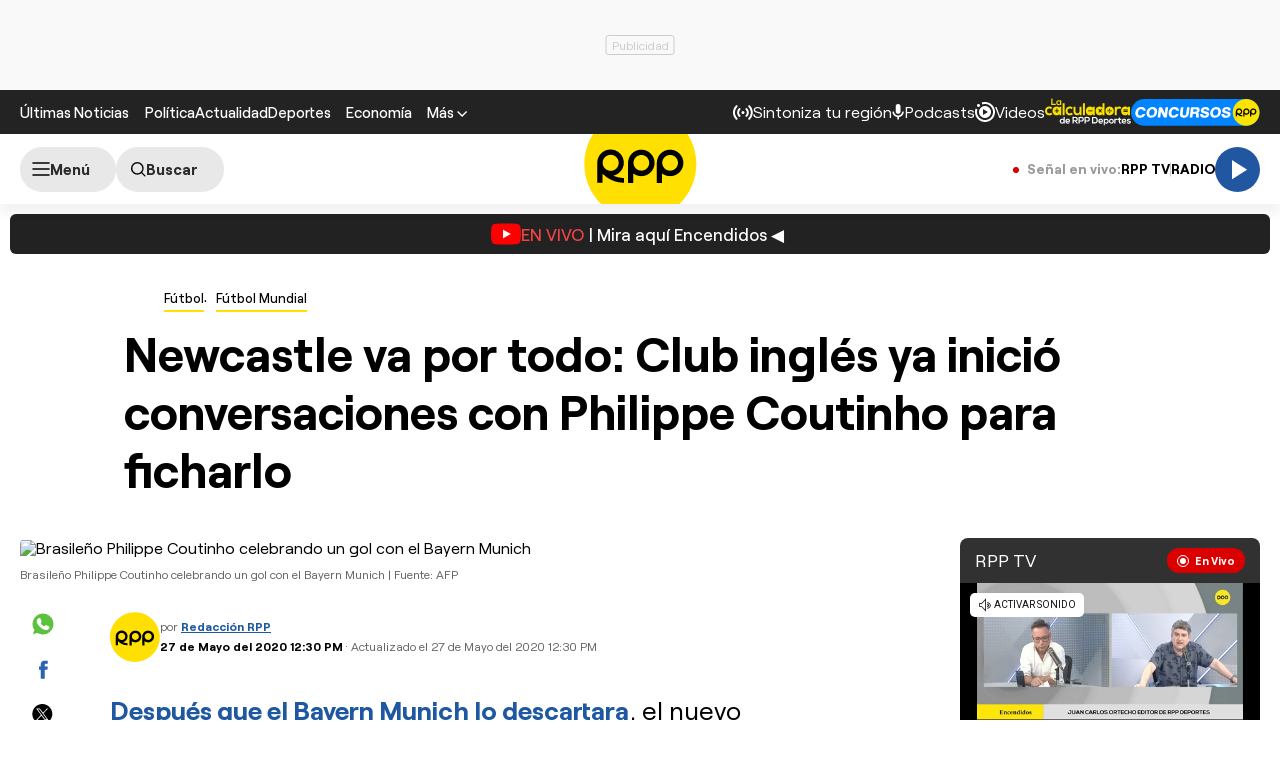

--- FILE ---
content_type: text/html; charset=UTF-8
request_url: https://redirector.rudo.video/mix/register/567ffde3fa319fadf3419efda25619456231dfea/rpptv/stream.js
body_size: 176
content:
var _sh = "567ffde3fa319fadf3419efda25619456231dfea"
var _dpssid = "b21418618721696fb89f1a6ae"
var _channel = "rpptv"
var _ref = "rudo.video/live/rpptv"
var _sid = "ba5t1l1xb21448227621696fb89f1a6bb" 

--- FILE ---
content_type: text/html; charset=utf-8
request_url: https://www.google.com/recaptcha/api2/aframe
body_size: 267
content:
<!DOCTYPE HTML><html><head><meta http-equiv="content-type" content="text/html; charset=UTF-8"></head><body><script nonce="rdecYuXaK3VlgyvEZzXmMA">/** Anti-fraud and anti-abuse applications only. See google.com/recaptcha */ try{var clients={'sodar':'https://pagead2.googlesyndication.com/pagead/sodar?'};window.addEventListener("message",function(a){try{if(a.source===window.parent){var b=JSON.parse(a.data);var c=clients[b['id']];if(c){var d=document.createElement('img');d.src=c+b['params']+'&rc='+(localStorage.getItem("rc::a")?sessionStorage.getItem("rc::b"):"");window.document.body.appendChild(d);sessionStorage.setItem("rc::e",parseInt(sessionStorage.getItem("rc::e")||0)+1);localStorage.setItem("rc::h",'1768929444657');}}}catch(b){}});window.parent.postMessage("_grecaptcha_ready", "*");}catch(b){}</script></body></html>

--- FILE ---
content_type: application/javascript; charset=utf-8
request_url: https://fundingchoicesmessages.google.com/f/AGSKWxXKAP61tAL2yHB6ygt5BdThkawuF9E09DYThnvr2av5gavcL-1lI1Z8Plnzfcee_fbQQsCiqDKoeqsWzs2uY24EPX3LhYPVQNfGfN3SfalyxeRKZfxkAW-tnaJtl8oJLeFyQvjvkGUEUWRD3nOapKYvX6sdV80pAT2eryEMyRCrcgWlOxutdJH47K5y/_/adblock.js-contrib-ads./AudienceNetworkPrebidLite./ad468./adv_display.
body_size: -1291
content:
window['1d241463-7800-4984-b905-25fe0c129fd9'] = true;

--- FILE ---
content_type: text/plain; charset=UTF-8
request_url: https://at.teads.tv/fpc?analytics_tag_id=PUB_24690&tfpvi=&gdpr_status=22&gdpr_reason=220&gdpr_consent=&ccpa_consent=&shared_ids=&sv=d656f4a&
body_size: 56
content:
YWU1NGRkYjMtODJmYy00MzVmLTk0MDMtNjBiMDM3ODk0MGZiIy05LTE=